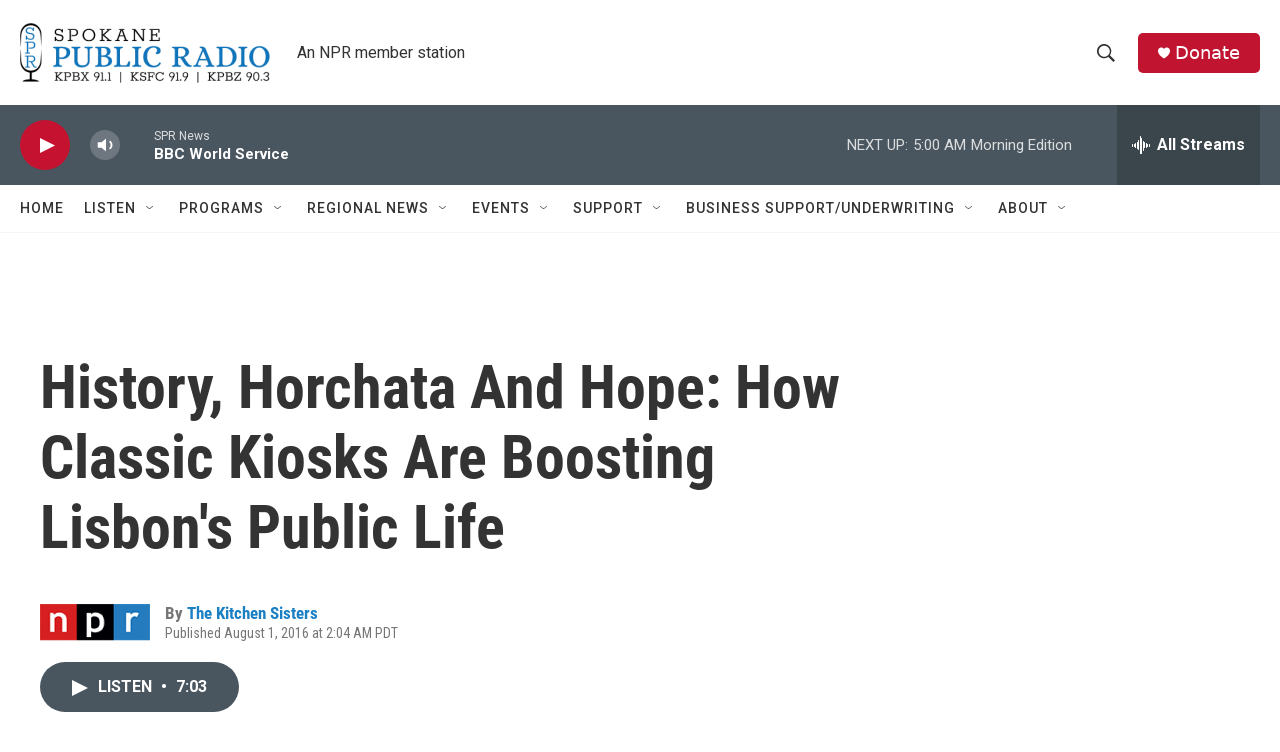

--- FILE ---
content_type: text/html; charset=utf-8
request_url: https://www.google.com/recaptcha/api2/aframe
body_size: 266
content:
<!DOCTYPE HTML><html><head><meta http-equiv="content-type" content="text/html; charset=UTF-8"></head><body><script nonce="onyDfNIPb5Dz-Hsdf3IZ2Q">/** Anti-fraud and anti-abuse applications only. See google.com/recaptcha */ try{var clients={'sodar':'https://pagead2.googlesyndication.com/pagead/sodar?'};window.addEventListener("message",function(a){try{if(a.source===window.parent){var b=JSON.parse(a.data);var c=clients[b['id']];if(c){var d=document.createElement('img');d.src=c+b['params']+'&rc='+(localStorage.getItem("rc::a")?sessionStorage.getItem("rc::b"):"");window.document.body.appendChild(d);sessionStorage.setItem("rc::e",parseInt(sessionStorage.getItem("rc::e")||0)+1);localStorage.setItem("rc::h",'1768900152509');}}}catch(b){}});window.parent.postMessage("_grecaptcha_ready", "*");}catch(b){}</script></body></html>